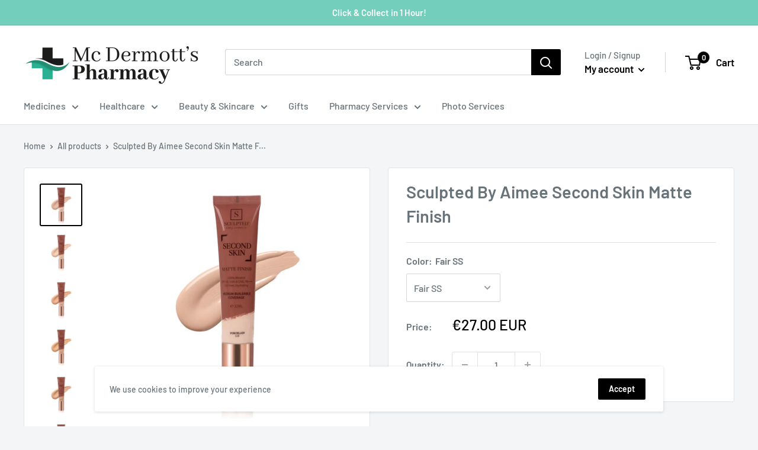

--- FILE ---
content_type: text/javascript
request_url: https://mcdermottspharmacy.ie/cdn/shop/t/8/assets/custom.js?v=90373254691674712701616492288
body_size: -616
content:
//# sourceMappingURL=/cdn/shop/t/8/assets/custom.js.map?v=90373254691674712701616492288
